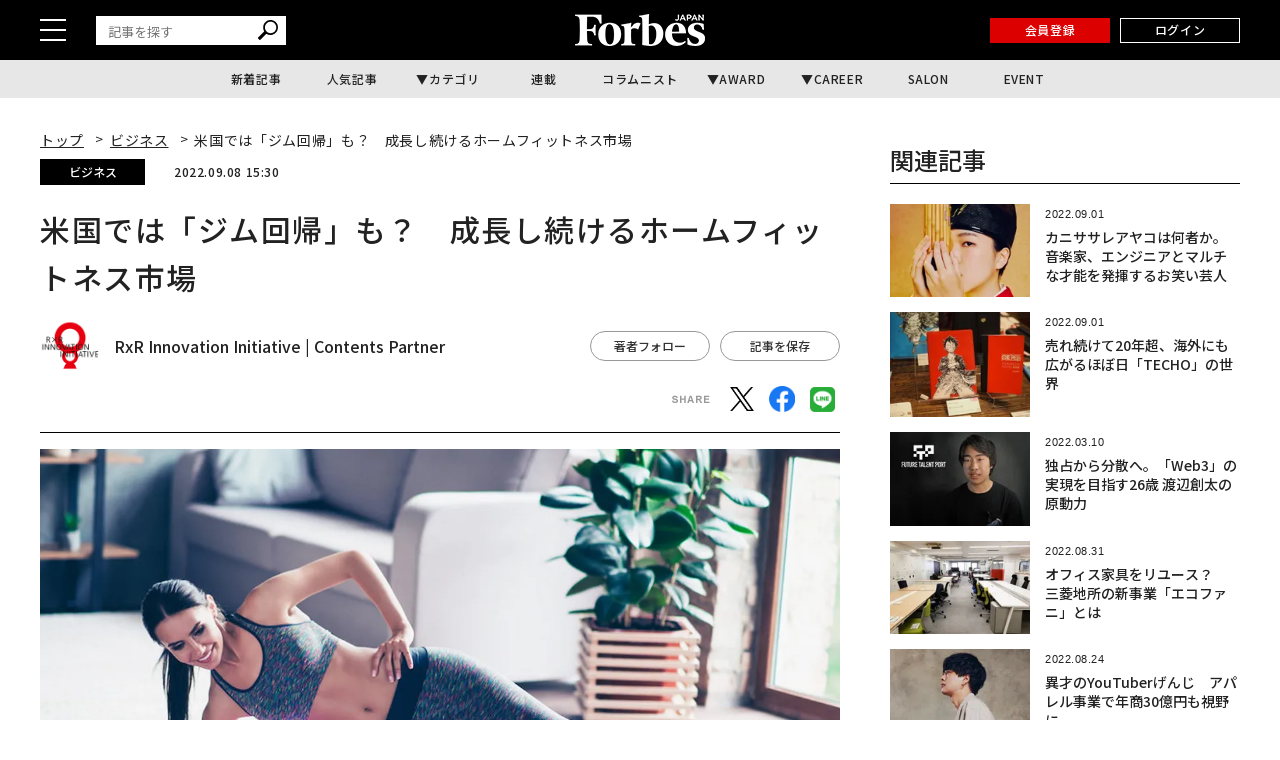

--- FILE ---
content_type: text/html; charset=utf-8
request_url: https://www.google.com/recaptcha/api2/aframe
body_size: 163
content:
<!DOCTYPE HTML><html><head><meta http-equiv="content-type" content="text/html; charset=UTF-8"></head><body><script nonce="04LJtd5DNr5-W_VpUgOccg">/** Anti-fraud and anti-abuse applications only. See google.com/recaptcha */ try{var clients={'sodar':'https://pagead2.googlesyndication.com/pagead/sodar?'};window.addEventListener("message",function(a){try{if(a.source===window.parent){var b=JSON.parse(a.data);var c=clients[b['id']];if(c){var d=document.createElement('img');d.src=c+b['params']+'&rc='+(localStorage.getItem("rc::a")?sessionStorage.getItem("rc::b"):"");window.document.body.appendChild(d);sessionStorage.setItem("rc::e",parseInt(sessionStorage.getItem("rc::e")||0)+1);localStorage.setItem("rc::h",'1768774065233');}}}catch(b){}});window.parent.postMessage("_grecaptcha_ready", "*");}catch(b){}</script></body></html>

--- FILE ---
content_type: application/javascript; charset=utf-8
request_url: https://fundingchoicesmessages.google.com/f/AGSKWxW7rUUtV0RpLAvYC31I7fD-OH6qeOm9kuXeqJQQaS2a4Ae-5slgiX4NZONJmAwL1mwuUhxUIfYBdKNSDf3HxtVicwJtWUWB_Oq5VlU-AFZ1XSAwZoUFdOOPLMUntnyaBbFnnnWP8Y9w7n4wsBvzRdqbLiCPI0Qo-Mf-Mq9d35cRMBJYlT-_myny-vKB/__adminka//adtext_&adslots=-ad-banner-/advolatility.
body_size: -1289
content:
window['29733e67-9241-4a1d-8fa9-db1f3fed47a7'] = true;